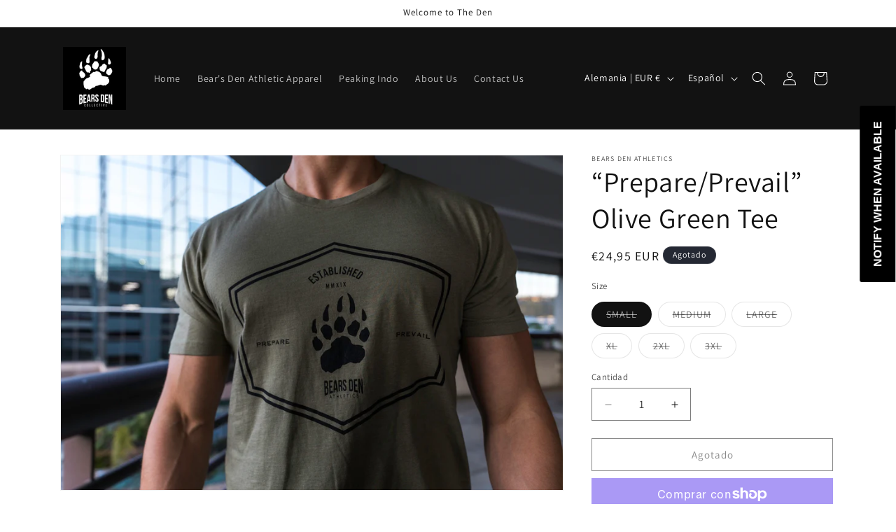

--- FILE ---
content_type: text/javascript; charset=utf-8
request_url: https://www.bearsdencollective.com/products/olive-green-pursue-prevail-tee.js
body_size: 1003
content:
{"id":4758453584011,"title":"“Prepare\/Prevail” Olive Green Tee","handle":"olive-green-pursue-prevail-tee","description":"\u003cmeta charset=\"utf-8\"\u003e\n\u003cp\u003e\u003cspan\u003eA unisex shirt featuring a uniquely soft duel-blend fabrication, modern fit, crew neck and short sleeves.\u003c\/span\u003e\u003c\/p\u003e\n\u003cp\u003e\u003cspan\u003eModel is 5’11, 180 lbs wearing a large.\u003c\/span\u003e\u003cbr\u003e\u003cbr\u003e\u003cb\u003eFeatures:\u003c\/b\u003e\u003cspan\u003e Side-seamed. Retail fit. Unisex sizing.\u003c\/span\u003e\u003cbr\u003e\u003cbr\u003e\u003cb\u003eFabrication:\u003c\/b\u003e\u003cspan\u003e 60% cotton 40% poly\u003c\/span\u003e\u003c\/p\u003e","published_at":"2025-05-12T01:43:23-07:00","created_at":"2020-04-06T20:42:49-07:00","vendor":"BEARS DEN ATHLETICS","type":"T-SHIRT","tags":[],"price":2800,"price_min":2800,"price_max":2800,"available":false,"price_varies":false,"compare_at_price":null,"compare_at_price_min":0,"compare_at_price_max":0,"compare_at_price_varies":false,"variants":[{"id":33241015681163,"title":"SMALL","option1":"SMALL","option2":null,"option3":null,"sku":"","requires_shipping":true,"taxable":true,"featured_image":null,"available":false,"name":"“Prepare\/Prevail” Olive Green Tee - SMALL","public_title":"SMALL","options":["SMALL"],"price":2800,"weight":142,"compare_at_price":null,"inventory_management":"shopify","barcode":null,"requires_selling_plan":false,"selling_plan_allocations":[]},{"id":33241015713931,"title":"MEDIUM","option1":"MEDIUM","option2":null,"option3":null,"sku":"","requires_shipping":true,"taxable":true,"featured_image":null,"available":false,"name":"“Prepare\/Prevail” Olive Green Tee - MEDIUM","public_title":"MEDIUM","options":["MEDIUM"],"price":2800,"weight":170,"compare_at_price":null,"inventory_management":"shopify","barcode":null,"requires_selling_plan":false,"selling_plan_allocations":[]},{"id":33241015746699,"title":"LARGE","option1":"LARGE","option2":null,"option3":null,"sku":"","requires_shipping":true,"taxable":true,"featured_image":null,"available":false,"name":"“Prepare\/Prevail” Olive Green Tee - LARGE","public_title":"LARGE","options":["LARGE"],"price":2800,"weight":198,"compare_at_price":null,"inventory_management":"shopify","barcode":null,"requires_selling_plan":false,"selling_plan_allocations":[]},{"id":33241015779467,"title":"XL","option1":"XL","option2":null,"option3":null,"sku":"","requires_shipping":true,"taxable":true,"featured_image":null,"available":false,"name":"“Prepare\/Prevail” Olive Green Tee - XL","public_title":"XL","options":["XL"],"price":2800,"weight":198,"compare_at_price":null,"inventory_management":"shopify","barcode":null,"requires_selling_plan":false,"selling_plan_allocations":[]},{"id":33241015812235,"title":"2XL","option1":"2XL","option2":null,"option3":null,"sku":"","requires_shipping":true,"taxable":true,"featured_image":null,"available":false,"name":"“Prepare\/Prevail” Olive Green Tee - 2XL","public_title":"2XL","options":["2XL"],"price":2800,"weight":198,"compare_at_price":null,"inventory_management":"shopify","barcode":null,"requires_selling_plan":false,"selling_plan_allocations":[]},{"id":33241015845003,"title":"3XL","option1":"3XL","option2":null,"option3":null,"sku":"","requires_shipping":true,"taxable":true,"featured_image":null,"available":false,"name":"“Prepare\/Prevail” Olive Green Tee - 3XL","public_title":"3XL","options":["3XL"],"price":2800,"weight":227,"compare_at_price":null,"inventory_management":"shopify","barcode":null,"requires_selling_plan":false,"selling_plan_allocations":[]}],"images":["\/\/cdn.shopify.com\/s\/files\/1\/0073\/4478\/3431\/products\/image_612d6fdb-b810-4770-a50c-0d466b671bae.jpg?v=1587148269"],"featured_image":"\/\/cdn.shopify.com\/s\/files\/1\/0073\/4478\/3431\/products\/image_612d6fdb-b810-4770-a50c-0d466b671bae.jpg?v=1587148269","options":[{"name":"Size","position":1,"values":["SMALL","MEDIUM","LARGE","XL","2XL","3XL"]}],"url":"\/products\/olive-green-pursue-prevail-tee","media":[{"alt":null,"id":7452082339979,"position":1,"preview_image":{"aspect_ratio":1.5,"height":2000,"width":3000,"src":"https:\/\/cdn.shopify.com\/s\/files\/1\/0073\/4478\/3431\/products\/image_612d6fdb-b810-4770-a50c-0d466b671bae.jpg?v=1587148269"},"aspect_ratio":1.5,"height":2000,"media_type":"image","src":"https:\/\/cdn.shopify.com\/s\/files\/1\/0073\/4478\/3431\/products\/image_612d6fdb-b810-4770-a50c-0d466b671bae.jpg?v=1587148269","width":3000}],"requires_selling_plan":false,"selling_plan_groups":[]}